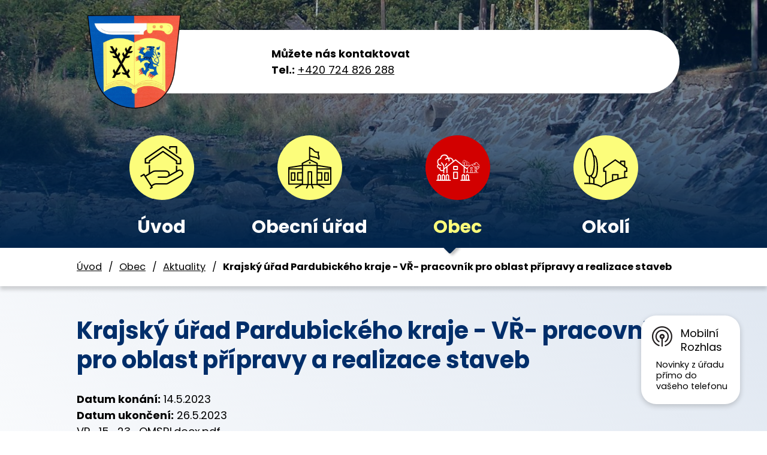

--- FILE ---
content_type: text/html; charset=utf-8
request_url: https://www.otradov.cz/aktuality/krajsky-urad-pardubickeho-kraje-vr-pracovnik-pro-oblast-pripravy-a-realizace-staveb
body_size: 5921
content:
<!DOCTYPE html>
<html lang="cs" data-lang-system="cs">
	<head>



		<!--[if IE]><meta http-equiv="X-UA-Compatible" content="IE=EDGE"><![endif]-->
			<meta name="viewport" content="width=device-width, initial-scale=1, user-scalable=yes">
			<meta http-equiv="content-type" content="text/html; charset=utf-8" />
			<meta name="robots" content="index,follow" />
			<meta name="author" content="Antee s.r.o." />
			<meta name="description" content="VR_15_23_OMSRI.docx.pdf" />
			<meta name="keywords" content="Obec, Otradov, aktuality" />
			<meta name="viewport" content="width=device-width, initial-scale=1, user-scalable=yes" />
<title>Krajský úřad Pardubického kraje - VŘ- pracovník pro oblast přípravy a realizace staveb | Obec Otradov</title>

		<link rel="stylesheet" type="text/css" href="https://cdn.antee.cz/jqueryui/1.8.20/css/smoothness/jquery-ui-1.8.20.custom.css?v=2" integrity="sha384-969tZdZyQm28oZBJc3HnOkX55bRgehf7P93uV7yHLjvpg/EMn7cdRjNDiJ3kYzs4" crossorigin="anonymous" />
		<link rel="stylesheet" type="text/css" href="/style.php?nid=V0NK&amp;ver=1768399196" />
		<link rel="stylesheet" type="text/css" href="/css/libs.css?ver=1768399900" />
		<link rel="stylesheet" type="text/css" href="https://cdn.antee.cz/genericons/genericons/genericons.css?v=2" integrity="sha384-DVVni0eBddR2RAn0f3ykZjyh97AUIRF+05QPwYfLtPTLQu3B+ocaZm/JigaX0VKc" crossorigin="anonymous" />

		<script src="/js/jquery/jquery-3.0.0.min.js" ></script>
		<script src="/js/jquery/jquery-migrate-3.1.0.min.js" ></script>
		<script src="/js/jquery/jquery-ui.min.js" ></script>
		<script src="/js/jquery/jquery.ui.touch-punch.min.js" ></script>
		<script src="/js/libs.min.js?ver=1768399900" ></script>
		<script src="/js/ipo.min.js?ver=1768399889" ></script>
			<script src="/js/locales/cs.js?ver=1768399196" ></script>

			<script src='https://www.google.com/recaptcha/api.js?hl=cs&render=explicit' ></script>

		<link href="/uredni-deska?action=atom" type="application/atom+xml" rel="alternate" title="Úřední deska">
		<link href="/aktuality?action=atom" type="application/atom+xml" rel="alternate" title="Aktuality">
<link rel="preload" href="https://fonts.googleapis.com/css?family=Poppins:400,700&amp;display=fallback&amp;subset=latin-ext" as="font">
<link href="https://fonts.googleapis.com/css?family=Poppins:400,700&amp;display=fallback&amp;subset=latin-ext" rel="stylesheet">
<link href="/image.php?nid=950&amp;oid=7158934" rel="icon" type="image/png">
<link rel="shortcut icon" href="/image.php?nid=950&amp;oid=7158934">
<script>
ipo.api.live('body', function(el) {
//posun patičky
$(el).find("#ipocopyright").insertAfter("#ipocontainer");
//přidání třídy action-button
$(el).find(".backlink").addClass("action-button");
//přidání třídy action-button
$(el).find(".fulltextSearchForm").appendTo(".header-fulltext");
//posun iponavigation
$(el).find("#iponavigation").insertBefore("#ipomain");
//posun menu
$(el).find("#ipotopmenuwrapper").prependTo("#ipoheader");
});
</script>

<link rel="preload" href="/image.php?nid=950&amp;oid=7159242" as="image">
	</head>

	<body id="page3189311" class="subpage3189311 subpage7146798"
			
			data-nid="950"
			data-lid="CZ"
			data-oid="3189311"
			data-layout-pagewidth="1024"
			
			data-slideshow-timer="3"
			 data-ipo-article-id="759591"
						
				
				data-layout="responsive" data-viewport_width_responsive="1024"
			>



						<div id="ipocontainer">

			<div class="menu-toggler">

				<span>Menu</span>
				<span class="genericon genericon-menu"></span>
			</div>

			<span id="back-to-top">

				<i class="fa fa-angle-up"></i>
			</span>

			<div id="ipoheader">

				
<div class="next-page">
	
		 
		<div class="boxImage">
			<div style="background-image:url(/image.php?oid=7158919&amp;nid=950);">
				image
			</div>
		</div>
		 
		
	
</div>
<div class="header-container">
	<div>
		<a href="/" class="header-logo"><img src="/image.php?nid=950&amp;oid=7159242&amp;width=156&amp;height=156" width="156" height="156" alt="znak.png"></a>
		<div class="header-fulltext">
		</div>
		<div class="header-kontakt">
			<strong>Můžete nás kontaktovat</strong>
			<span><strong>Tel.: </strong><a href="tel:+420724826288">+420 724 826 288</a></span>
		</div>
	</div>
</div>
			</div>

			<div id="ipotopmenuwrapper">

				<div id="ipotopmenu">
<h4 class="hiddenMenu">Horní menu</h4>
<ul class="topmenulevel1"><li class="topmenuitem1 noborder" id="ipomenu7146758"><a href="/">Úvod</a></li><li class="topmenuitem1" id="ipomenu69419"><a href="/obecni-urad">Obecní úřad</a><ul class="topmenulevel2"><li class="topmenuitem2" id="ipomenu69420"><a href="/zakladni-informace">Základní informace</a></li><li class="topmenuitem2" id="ipomenu69421"><a href="/popis-uradu">Popis úřadu</a></li><li class="topmenuitem2" id="ipomenu3973820"><a href="/povinne-zverejnovane-informace">Povinně zveřejňované informace</a></li><li class="topmenuitem2" id="ipomenu69422"><a href="/poskytovani-informaci-prijem-podani">Poskytování informací, příjem podání</a></li><li class="topmenuitem2" id="ipomenu3189278"><a href="/uredni-deska">Úřední deska</a></li><li class="topmenuitem2" id="ipomenu69423"><a href="/vyhlasky-zakony">Vyhlášky, zákony</a></li><li class="topmenuitem2" id="ipomenu69424"><a href="/rozpocet">Rozpočet</a></li><li class="topmenuitem2" id="ipomenu69425"><a href="/elektronicka-podatelna">Elektronická podatelna</a></li><li class="topmenuitem2" id="ipomenu8052134"><a href="https://cro.justice.cz/" target="_blank">Registr oznámení</a></li><li class="topmenuitem2" id="ipomenu2445270"><a href="/verejne-zakazky">Veřejné zakázky</a></li><li class="topmenuitem2" id="ipomenu7547263"><a href="/volne-pobihani-psu">Volné pobíhání psů</a></li><li class="topmenuitem2" id="ipomenu7613920"><a href="/czech-point">Czech POINT</a></li><li class="topmenuitem2" id="ipomenu7642851"><a href="/verejnopravni-smlouvy">Veřejnoprávní smlouvy</a></li><li class="topmenuitem2" id="ipomenu8113348"><a href="/verejna-pohrebiste">Veřejná pohřebiště</a></li><li class="topmenuitem2" id="ipomenu8835375"><a href="/poplatky">Poplatky</a></li><li class="topmenuitem2" id="ipomenu10041476"><a href="/gdpr-informace-o-zpracovani-osobnich-udaju">GDPR - Informace o zpracování osobních údajů</a></li><li class="topmenuitem2" id="ipomenu11506916"><a href="/mesto-hlinsko-odbor-socialnich-veci-skolstvi-a-zdravotnictvi">Město Hlinsko - Odbor sociálních věcí, školství a zdravotnictví</a></li><li class="topmenuitem2" id="ipomenu11801899"><a href="/poskytovani-vecnych-a-penezitych-daru-obcanum-obce-otradov">Poskytování věcných a peněžitých darů občanům obce Otradov</a></li></ul></li><li class="topmenuitem1 active" id="ipomenu7146798"><a href="/obec">Obec</a><ul class="topmenulevel2"><li class="topmenuitem2 active" id="ipomenu3189311"><a href="/aktuality">Aktuality</a></li><li class="topmenuitem2" id="ipomenu7051437"><a href="/fotogalerie">Fotogalerie</a></li><li class="topmenuitem2" id="ipomenu7067765"><a href="/informacni-sms">Informační SMS</a></li><li class="topmenuitem2" id="ipomenu7146806"><a href="/kontakty">Kontakty</a></li><li class="topmenuitem2" id="ipomenu7613901"><a href="/obecni-knihovna">Obecní knihovna</a></li><li class="topmenuitem2" id="ipomenu7613908"><a href="/plan-obnovy-venkova">Plán obnovy venkova</a></li><li class="topmenuitem2" id="ipomenu7639963"><a href="/pohotovostni-sluzba">Pohotovostní služba</a></li><li class="topmenuitem2" id="ipomenu8228746"><a href="/projekty-obce">Projekty obce</a></li><li class="topmenuitem2" id="ipomenu8282088"><a href="/mobilni-rozhlas">Mobilní Rozhlas</a></li><li class="topmenuitem2" id="ipomenu8665896"><a href="/nebezpecny-odpad">Nebezpečný odpad</a></li><li class="topmenuitem2" id="ipomenu9990701"><a href="/preventivne-vychovna-cinnost-v-oblasti-pozarni-ochrany">Preventivně výchovná činnost v oblasti požární ochrany</a></li><li class="topmenuitem2" id="ipomenu11506924"><a href="/index.php?oid=11506924">Město Hlinsko - Odbor sociálních věcí, školství a zdravotnictví</a></li></ul></li><li class="topmenuitem1" id="ipomenu7146804"><a href="/okoli">Okolí</a><ul class="topmenulevel2"><li class="topmenuitem2" id="ipomenu3973893"><a href="/akce-v-okoli">Akce v okolí</a></li><li class="topmenuitem2" id="ipomenu73258"><a href="/mapa">Mapa</a></li><li class="topmenuitem2" id="ipomenu73259"><a href="http://www.hlinecko.cz" target="_blank">Hlinecko</a></li></ul></li></ul>
					<div class="cleartop"></div>
				</div>
			</div>
			<div id="ipomain">
				
				<div id="ipomainframe">
					<div id="ipopage">
<div id="iponavigation">
	<h5 class="hiddenMenu">Drobečková navigace</h5>
	<p>
			<a href="/">Úvod</a> <span class="separator">&gt;</span>
			<a href="/obec">Obec</a> <span class="separator">&gt;</span>
			<a href="/aktuality">Aktuality</a> <span class="separator">&gt;</span>
			<span class="currentPage">Krajský úřad Pardubického kraje - VŘ- pracovník pro oblast přípravy a realizace staveb</span>
	</p>

</div>
						<div class="ipopagetext">
							<div class="blog view-detail content">
								
								<h1>Krajský úřad Pardubického kraje - VŘ- pracovník pro oblast přípravy a realizace staveb</h1>

<div id="snippet--flash"></div>
								
																	

<hr class="cleaner">




<hr class="cleaner">

<div class="article">
			<div class="dates table-row auto">
			<span class="box-by-content">Datum konání:</span>
			<div class="type-datepicker">14.5.2023</div>
		</div>
				<div class="dates table-row auto">
			<span class="box-by-content">Datum ukončení:</span>
			<div class="type-datepicker">26.5.2023</div>
		</div>
			

	<div class="paragraph text clearfix">
<p><a href="/file.php?nid=950&amp;oid=9985389">VR_15_23_OMSRI.docx.pdf</a></p>	</div>
		
<div id="snippet--images"><div class="images clearfix">

	</div>
</div>


<div id="snippet--uploader"></div>			<div class="article-footer">
							<div id="snippet-assessment-assessment765951"><div class="ratings">
	<div class="ratings-item">
		<a class="like ajax" href="/aktuality/krajsky-urad-pardubickeho-kraje-vr-pracovnik-pro-oblast-pripravy-a-realizace-staveb?assessment-id=765951&amp;assessment-value=1&amp;do=assessment-assess" title="líbí se mi" rel="nofollow"><i class="fa fa-thumbs-up"></i></a>
		<span title="0 lidem se toto líbí">0</span>
	</div>
	<div class="ratings-item">
		<a class="dislike ajax" href="/aktuality/krajsky-urad-pardubickeho-kraje-vr-pracovnik-pro-oblast-pripravy-a-realizace-staveb?assessment-id=765951&amp;assessment-value=0&amp;do=assessment-assess" title="nelíbí se mi" rel="nofollow"><i class="fa fa-thumbs-down"></i></a>
		<span title="0 lidem se toto nelíbí">0</span>
	</div>
</div>
</div>						<div class="published"><span>Publikováno:</span> 14. 5. 2023 20:07</div>

					</div>
	
</div>

<hr class="cleaner">
<div class="content-paginator clearfix">
	<span class="linkprev">
		<a href="/aktuality/prodej-nosnych-kuric-31-5-2023-v-1010-hod">

			<span class="linkprev-chevron">
				<i class="fa fa-angle-left"></i>
			</span>
			<span class="linkprev-text">
				<span class="linkprev-title">Prodej nosných…</span>
				<span class="linkprev-date">Publikováno: 30. 5. 2023 8:42</span>
			</span>
		</a>
	</span>
	<span class="linkback">
		<a href='/aktuality'>
			<span class="linkback-chevron">
				<i class="fa fa-undo"></i>
			</span>
			<span class="linkback-text">
				<span>Zpět na přehled</span>
			</span>
		</a>
	</span>
	<span class="linknext">
		<a href="/aktuality/prodej-chovnych-kuric-17-5-2023">

			<span class="linknext-chevron">
				<i class="fa fa-angle-right"></i>
			</span>
			<span class="linknext-text">
				<span class="linknext-title">Prodej chovných…</span>
				<span class="linknext-date">Publikováno: 14. 5. 2023 20:03</span>
			</span>
		</a>
	</span>
</div>

		
															</div>
						</div>
					</div>


					

					

					<div class="hrclear"></div>
					<div id="ipocopyright">
<div class="copyright">
	<div class="footer-container layout-container flex-container">
	<div class="footer-loga footer-item flex-container">
		<a href="https://www.pardubickykraj.cz/uvodni-strana" target="_blank" rel="noopener noreferrer"><img src="/image.php?nid=950&amp;oid=7158927" alt="Pardubický kraj"></a>
		<a href="https://www.vychodni-cechy.info/" target="_blank" rel="noopener noreferrer"><img src="/image.php?nid=950&amp;oid=7158933" alt="Východní Čechy"></a>
		<a href="https://portal.gov.cz/index/" target="_blank" rel="noopener noreferrer"><img src="/image.php?nid=950&amp;oid=7158928" alt="Portál veřejné správy"></a>
		<a href="http://www.hlinecko.cz/hlinecko.htm" target="_blank" rel="noopener noreferrer"><img src="/image.php?nid=950&amp;oid=7158921" alt="Hlinecko"></a>
		<a href="https://otradov-katalog.region-chrudim.cz/" target="_blank" rel="noopener noreferrer"><img src="/image.php?nid=950&amp;oid=7442327" alt="Katalog"></a>
	</div>
	<div class="footer-kontakt footer-item">
		<h3>Kontakty:</h3>
		<p>Adresa:<br>Otradov 112<br>539 43 Krouna</p>
		<p>Tel: <a href="tel:+420724826288">+420 724 826 288</a><br>
			E-mail: <a href="mailto:obec@otradov.cz">obec@otradov.cz</a></p>
	</div>
	<a href="https://mapy.cz/s/36Vzj" target="_blank" rel="noopener noreferrer" class="footer-mapa footer-item">
		<span>Zobrazit obec <strong>na mapě</strong></span><img src="/image.php?nid=950&amp;oid=7158922" alt="mapa">
	</a>
</div>
<div class="antee-paticka">
	<p class="layout-container">
		© 2026 Otradov, <a href="mailto:obec@otradov.cz">Kontaktovat webmastera</a>, <span id="links"><a href="/mapa-stranek">Mapa stránek</a>, <a href="/prohlaseni-o-pristupnosti">Prohlášení o přístupnosti</a></span><br>ANTEE s.r.o. - <a href="https://www.antee.cz" rel="nofollow">Tvorba webových stránek</a>, Redakční systém IPO
	</p>
</div>
</div>
					</div>
					<div id="ipostatistics">
<script >
	var _paq = _paq || [];
	_paq.push(['disableCookies']);
	_paq.push(['trackPageView']);
	_paq.push(['enableLinkTracking']);
	(function() {
		var u="https://matomo.antee.cz/";
		_paq.push(['setTrackerUrl', u+'piwik.php']);
		_paq.push(['setSiteId', 3044]);
		var d=document, g=d.createElement('script'), s=d.getElementsByTagName('script')[0];
		g.defer=true; g.async=true; g.src=u+'piwik.js'; s.parentNode.insertBefore(g,s);
	})();
</script>
<script >
	$(document).ready(function() {
		$('a[href^="mailto"]').on("click", function(){
			_paq.push(['setCustomVariable', 1, 'Click mailto','Email='+this.href.replace(/^mailto:/i,'') + ' /Page = ' +  location.href,'page']);
			_paq.push(['trackGoal', null]);
			_paq.push(['trackPageView']);
		});

		$('a[href^="tel"]').on("click", function(){
			_paq.push(['setCustomVariable', 1, 'Click telefon','Telefon='+this.href.replace(/^tel:/i,'') + ' /Page = ' +  location.href,'page']);
			_paq.push(['trackPageView']);
		});
	});
</script>
					</div>

					<div id="ipofooter">
						<img src="/image.php?nid=950&amp;oid=8228754&amp;width=618&amp;height=203" alt="logo" width="618" height="203">
<a class="cez-banner" href="https://ovm.bezstavy.cz/v1/gAh3yF8MOLUoj9ZVlcrC2byOF3mb6A/redirect">
<img src="https://ovm.bezstavy.cz/v1/gAh3yF8MOLUoj9ZVlcrC2byOF3mb6A/b/250" alt="ČEZ Distribuce – Plánované odstávky" width="185" height="185"></a>

<div class="rozhlas-banner-container"><a class="rozhlas-banner__icon animated pulse" title="Zobrazit mobilní rozhlas" href="#"> <img src="/img/mobilni-rozhlas/banner_icon.png" alt="logo"> <span class="rozhlas-title">Mobilní <br>Rozhlas</span> <span class="rozhlas-subtitle">Novinky z úřadu přímo do vašeho telefonu</span> </a>
	<div class="rozhlas-banner">
		<div class="rozhlas-banner__close"><a title="zavřít"><img src="/img/mobilni-rozhlas/banner_close-icon.svg" alt="zavřít"></a></div>
		<div class="rozhlas-banner__logo"><a title="Mobilní rozhlas" href="https://www.mobilnirozhlas.cz/" target="_blank" rel="noopener noreferrer"> <img src="/img/mobilni-rozhlas/banner_mr_logo-dark.svg" alt="mobilní rozhlas"> </a></div>
		<div class="rozhlas-banner__text"><span>Důležité informace ze samosprávy <br>přímo do telefonu</span></div>
		<div class="rozhlas-banner__image"><img src="/img/mobilni-rozhlas/banner_foto.png" alt="foto aplikace"></div>
		<div class="rozhlas-banner__cta"><a class="rozhlas-banner-btn rozhlas-banner-btn--telefon" title="Odebírat" href="https://otradov.mobilnirozhlas.cz/registrace" target="_blank" rel="noopener noreferrer"> Odebírat zprávy do telefonu </a> <a class="rozhlas-banner-btn rozhlas-banner-btn--nastenka" title="Nástěnka" href="https://otradov.mobilnirozhlas.cz/" target="_blank" rel="noopener noreferrer"> Zobrazit nástěnku </a> <a class="rozhlas-banner-btn rozhlas-banner-btn--app" title="Aplikace" href="/mobilni-rozhlas"> Stáhnout mobilní aplikaci </a></div>
	</div>
</div>
<script>// <![CDATA[
	ipo.api.live('.rozhlas-banner-container', function(el) {
		$('.rozhlas-banner__icon').click(function(e) {
			$(el).toggleClass('open')
			if ($(el).hasClass('open')) {
				$('.rozhlas-banner').css('display', 'block')
			} else {
				$(el).removeClass('open')
				$('.rozhlas-banner').css('display', 'none')
			}
			e.preventDefault()
		})
		$('.rozhlas-banner__close a').click(function(e) {
			$(el).removeClass('open')
			$(el).find('.rozhlas-banner').css('display', 'none')
		})
	})
	// ]]></script>

					</div>
				</div>
			</div>
		</div>
	</body>
</html>


--- FILE ---
content_type: image/svg+xml
request_url: https://www.otradov.cz/file.php?nid=950&oid=7158939
body_size: 2185
content:
<svg xmlns="http://www.w3.org/2000/svg" width="67.916" height="62.6" viewBox="0 0 67.916 62.6">
  <g id="okoli-icon" transform="translate(-406 -421)">
    <path id="Path_6" data-name="Path 6" d="M472.916,465.156c-11.272,0-34.065,8.9-39.879,14.718-10.089-5.316-16.469-5.316-26.037-5.316" transform="translate(0 2.726)" fill="none" stroke="#000" stroke-linecap="square" stroke-linejoin="round" stroke-width="2"/>
    <g id="Group_8" data-name="Group 8" transform="translate(407 422)">
      <line id="Line_3" data-name="Line 3" y2="12" transform="translate(7.216 43.6)" fill="none" stroke="#000" stroke-linecap="round" stroke-linejoin="round" stroke-width="2"/>
      <path id="Path_7" data-name="Path 7" d="M421.884,444.368c0,12.354-2.126,21.222-7.442,21.222S407,456.722,407,444.368c0-10.9,4.253-22.368,7.442-22.368S421.884,433.47,421.884,444.368Z" transform="translate(-407 -422)" fill="none" stroke="#000" stroke-linecap="round" stroke-linejoin="round" stroke-width="2"/>
    </g>
    <g id="Group_9" data-name="Group 9" transform="translate(416.781 433.695)">
      <path id="Path_8" data-name="Path 8" d="M421.3,433c2.518,0,4.812,9.234,4.812,18,0,9.943-1.679,17.08-5.875,17.08-1.777,0-3.1-1.279-4.04-3.509" transform="translate(-416.2 -433)" fill="none" stroke="#000" stroke-linecap="round" stroke-linejoin="round" stroke-width="2"/>
      <line id="Line_4" data-name="Line 4" y2="9" transform="translate(4.435 34.905)" fill="none" stroke="#000" stroke-linecap="round" stroke-linejoin="round" stroke-width="2"/>
    </g>
    <g id="Group_11" data-name="Group 11" transform="translate(436.768 440.074)">
      <g id="Group_10" data-name="Group 10" transform="translate(13.821 23.389)">
        <path id="Path_9" data-name="Path 9" d="M448,470.568V461h8.505v6.379" transform="translate(-448 -461)" fill="none" stroke="#000" stroke-linecap="round" stroke-linejoin="round" stroke-width="2"/>
      </g>
      <path id="Path_10" data-name="Path 10" d="M460,444.189V441h6.379v8.505" transform="translate(-433.421 -438.874)" fill="none" stroke="#000" stroke-linecap="round" stroke-linejoin="round" stroke-width="2"/>
      <path id="Path_11" data-name="Path 11" d="M438.189,476.21V457.074H435V451.9L453.074,439l18.074,12.9v5.169h-3.19v9.568" transform="translate(-435 -439)" fill="none" stroke="#000" stroke-linecap="round" stroke-linejoin="round" stroke-width="2"/>
    </g>
  </g>
</svg>


--- FILE ---
content_type: image/svg+xml
request_url: https://www.otradov.cz/file.php?nid=950&oid=7160882
body_size: 15446
content:
<svg xmlns="http://www.w3.org/2000/svg" width="87.123" height="52.835" viewBox="0 0 87.123 52.835">
  <g id="Group_29" data-name="Group 29" transform="translate(-4467.292 -706.251)">
    <g id="Group_16" data-name="Group 16" transform="translate(4467.292 722.035)">
      <g id="Group_14" data-name="Group 14" transform="translate(1.691 4.177)">
        <path id="Path_12" data-name="Path 12" d="M4524.938,900.863h14.832a.444.444,0,0,0,.444-.445v-9.889a.444.444,0,1,0-.889,0v9.445h-13.943v-9.445a.444.444,0,1,0-.889,0v9.889A.444.444,0,0,0,4524.938,900.863Z" transform="translate(-4518.099 -884.058)" fill="#fff"/>
        <path id="Path_13" data-name="Path 13" d="M4565.533,928.132v-5.326a.444.444,0,0,1,.444-.444h3.229a.444.444,0,0,1,.444.444v5.326a.444.444,0,0,1-.444.444h-3.229A.444.444,0,0,1,4565.533,928.132Zm3.228-4.881h-2.339v4.437h2.339Z" transform="translate(-4553.335 -911.772)" fill="#fff"/>
        <path id="Path_14" data-name="Path 14" d="M4565.533,890.311v-2.663a.444.444,0,0,1,.444-.444h3.229a.444.444,0,0,1,.444.444v2.663a.444.444,0,0,1-.444.444h-3.229A.444.444,0,0,1,4565.533,890.311Zm3.228-2.219h-2.339v1.774h2.339Z" transform="translate(-4553.335 -881.585)" fill="#fff"/>
        <path id="Path_15" data-name="Path 15" d="M4479.7,960.925h25.065a.444.444,0,0,0,0-.889H4479.7a.444.444,0,0,0,0,.889Z" transform="translate(-4479.252 -944.12)" fill="#fff"/>
        <g id="Group_12" data-name="Group 12" transform="translate(21.311 12.569)">
          <path id="Path_16" data-name="Path 16" d="M4632.918,940.45a.443.443,0,0,0,.314-.13,1.68,1.68,0,0,0,.5-1.2,1.705,1.705,0,0,0-1.192-1.619,1.505,1.505,0,0,0-2.361-.838.445.445,0,1,0,.533.711.609.609,0,0,1,.368-.123.618.618,0,0,1,.617.612v.009a.444.444,0,0,0,.408.443.811.811,0,0,1,.74.8.8.8,0,0,1-.237.57.444.444,0,0,0,.314.759Z" transform="translate(-4629.996 -936.365)" fill="#fff"/>
          <path id="Path_17" data-name="Path 17" d="M4639.831,944.89a.445.445,0,0,0,.248-.076,1.327,1.327,0,0,0,.562-1.224.445.445,0,0,0-.883.107.44.44,0,0,1-.175.38.444.444,0,0,0,.248.813Z" transform="translate(-4638.059 -942.233)" fill="#fff"/>
        </g>
        <g id="Group_13" data-name="Group 13" transform="translate(2.837 11.832)">
          <path id="Path_18" data-name="Path 18" d="M4500.22,935.969a.444.444,0,0,0,.314-.759,1.095,1.095,0,0,1,.684-1.866.444.444,0,0,0,.407-.443v-.011a.862.862,0,0,1,1.377-.684.444.444,0,1,0,.533-.711,1.75,1.75,0,0,0-2.759,1.03,2,2,0,0,0-1.453,1.911,1.972,1.972,0,0,0,.581,1.4A.445.445,0,0,0,4500.22,935.969Z" transform="translate(-4499.324 -931.147)" fill="#fff"/>
          <path id="Path_19" data-name="Path 19" d="M4509.924,941.358l.5-.737,0,0a.652.652,0,0,1-.265-.568.444.444,0,0,0-.882-.107A1.526,1.526,0,0,0,4509.924,941.358Z" transform="translate(-4507.86 -938.369)" fill="#fff"/>
        </g>
        <path id="Path_20" data-name="Path 20" d="M4507.785,855.977a.443.443,0,0,0,.272-.093l9.591-7.422,9.506,7.421a.445.445,0,0,0,.547-.7l-9.779-7.633a.444.444,0,0,0-.545,0l-9.864,7.633a.444.444,0,0,0,.272.8Z" transform="translate(-4503.369 -847.454)" fill="#fff"/>
      </g>
      <g id="Group_15" data-name="Group 15" transform="translate(0 0)">
        <path id="Path_21" data-name="Path 21" d="M4471.536,827.652a.444.444,0,0,0,.028-.888,2.439,2.439,0,0,1-.163-4.852.445.445,0,0,0,.386-.418c0-.011,0-.022,0-.033v-.016a2.835,2.835,0,0,1,5.651-.092.444.444,0,0,0,.645.353,2.439,2.439,0,0,1,3.54,2.332.444.444,0,1,0,.886.058,3.327,3.327,0,0,0-4.285-3.4,3.725,3.725,0,0,0-7.292.4,3.328,3.328,0,0,0,.574,6.553Z" transform="translate(-4468.239 -817.905)" fill="#fff"/>
        <path id="Path_22" data-name="Path 22" d="M4519.353,840.782a.445.445,0,0,0,.408-.267,2.048,2.048,0,1,0-3.755-1.634.445.445,0,1,0,.815.355,1.159,1.159,0,0,1,2.125.925.444.444,0,0,0,.407.622Z" transform="translate(-4509.086 -834.858)" fill="#fff"/>
        <path id="Path_23" data-name="Path 23" d="M4469.341,880a2.034,2.034,0,0,0,.972-.248.444.444,0,1,0-.422-.782,1.159,1.159,0,0,1-1.1-2.038.444.444,0,1,0-.423-.782,2.049,2.049,0,0,0,.978,3.849Z" transform="translate(-4467.291 -867.867)" fill="#fff"/>
      </g>
      <path id="Path_24" data-name="Path 24" d="M4494.016,877.2a.444.444,0,0,0,.445-.445V869.73a3.918,3.918,0,0,0-.631-2.135.354.354,0,0,0-.029-.039l-1.421-1.743a.444.444,0,1,0-.688.562l1.4,1.723a3.025,3.025,0,0,1,.476,1.632v7.025A.445.445,0,0,0,4494.016,877.2Z" transform="translate(-4488.155 -858.899)" fill="#fff"/>
      <path id="Path_25" data-name="Path 25" d="M4483.359,902.182a2.389,2.389,0,0,0,1.7-.7.444.444,0,0,0-.628-.629,1.517,1.517,0,0,1-2.589-1.072.444.444,0,1,0-.889,0A2.408,2.408,0,0,0,4483.359,902.182Z" transform="translate(-4479.021 -887.82)" fill="#fff"/>
      <path id="Path_26" data-name="Path 26" d="M4515.646,872.971a.446.446,0,0,0,.375-.206l1.024-1.607a.444.444,0,1,0-.749-.478l-1.026,1.607a.445.445,0,0,0,.375.683Z" transform="translate(-4508.428 -863.043)" fill="#fff"/>
    </g>
    <g id="Group_21" data-name="Group 21" transform="translate(4486.67 717.26)">
      <g id="Group_19" data-name="Group 19" transform="translate(0 2.23)">
        <path id="Path_27" data-name="Path 27" d="M4627.01,828.406h-7.917a.238.238,0,0,1-.238-.237V822.89a.238.238,0,0,1,.475,0v5.042h7.443V822.89a.237.237,0,1,1,.474,0v5.279A.237.237,0,0,1,4627.01,828.406Z" transform="translate(-4616.807 -819.436)" fill="#fff"/>
        <path id="Path_28" data-name="Path 28" d="M4642.723,843.2H4641a.237.237,0,0,1-.237-.237v-2.843a.237.237,0,0,1,.237-.237h1.724a.237.237,0,0,1,.237.237v2.843A.237.237,0,0,1,4642.723,843.2Zm-1.486-.474h1.249v-2.369h-1.249Z" transform="translate(-4635.617 -834.229)" fill="#fff"/>
        <path id="Path_29" data-name="Path 29" d="M4642.723,823.011H4641a.237.237,0,0,1-.237-.237v-1.421a.237.237,0,0,1,.237-.237h1.724a.237.237,0,0,1,.237.237v1.421A.237.237,0,0,1,4642.723,823.011Zm-1.486-.474h1.249v-.947h-1.249Z" transform="translate(-4635.617 -818.115)" fill="#fff"/>
        <path id="Path_30" data-name="Path 30" d="M4617.984,860.467H4604.6a.237.237,0,0,1,0-.474h13.38a.237.237,0,1,1,0,.474Z" transform="translate(-4604.368 -851.497)" fill="#fff"/>
        <g id="Group_17" data-name="Group 17" transform="translate(0.486 6.71)">
          <path id="Path_31" data-name="Path 31" d="M4608.235,849.538a.236.236,0,0,1-.167-.069.9.9,0,0,1-.265-.64.911.911,0,0,1,.637-.864.8.8,0,0,1,1.26-.447.237.237,0,1,1-.284.38.329.329,0,0,0-.525.261v0a.238.238,0,0,1-.218.236.432.432,0,0,0-.4.429.425.425,0,0,0,.126.3.237.237,0,0,1-.168.405Z" transform="translate(-4607.803 -847.357)" fill="#fff"/>
          <path id="Path_32" data-name="Path 32" d="M4612.551,851.908a.238.238,0,0,1-.132-.04.709.709,0,0,1-.3-.654.237.237,0,0,1,.471.057.237.237,0,0,0,.093.2.237.237,0,0,1-.133.434Z" transform="translate(-4611.505 -850.489)" fill="#fff"/>
        </g>
        <g id="Group_18" data-name="Group 18" transform="translate(9.996 6.316)">
          <path id="Path_33" data-name="Path 33" d="M4676.942,847.146a.237.237,0,0,1-.168-.405.581.581,0,0,0,.171-.413.587.587,0,0,0-.536-.582.237.237,0,0,1-.219-.237V845.5a.459.459,0,0,0-.734-.365.237.237,0,1,1-.284-.38.927.927,0,0,1,.56-.186.936.936,0,0,1,.913.736,1.067,1.067,0,0,1,.775,1.02,1.056,1.056,0,0,1-.311.749A.235.235,0,0,1,4676.942,847.146Z" transform="translate(-4675.077 -844.572)" fill="#fff"/>
          <path id="Path_34" data-name="Path 34" d="M4682.238,850.022l-.265-.394,0,0a.348.348,0,0,0,.142-.3.237.237,0,1,1,.47-.057A.814.814,0,0,1,4682.238,850.022Z" transform="translate(-4680.996 -848.426)" fill="#fff"/>
        </g>
        <path id="Path_35" data-name="Path 35" d="M4620.566,804.445a.237.237,0,0,1-.145-.05l-5.12-3.962-5.075,3.961a.237.237,0,0,1-.292-.374l5.22-4.075a.237.237,0,0,1,.291,0l5.265,4.075a.237.237,0,0,1-.145.425Z" transform="translate(-4609.069 -799.896)" fill="#fff"/>
      </g>
      <g id="Group_20" data-name="Group 20" transform="translate(7.134 0)">
        <path id="Path_36" data-name="Path 36" d="M4660.7,789.326a.237.237,0,0,1-.015-.474,1.3,1.3,0,0,0,.087-2.59.237.237,0,0,1-.206-.223c0-.006,0-.012,0-.017v-.009a1.514,1.514,0,0,0-3.017-.049.237.237,0,0,1-.344.188,1.3,1.3,0,0,0-1.889,1.245.238.238,0,0,1-.474.031,1.777,1.777,0,0,1,2.289-1.815,1.989,1.989,0,0,1,3.893.215,1.776,1.776,0,0,1-.307,3.5Z" transform="translate(-4654.832 -784.123)" fill="#fff"/>
        <path id="Path_37" data-name="Path 37" d="M4668.109,796.335a.239.239,0,0,1-.218-.143,1.093,1.093,0,0,1,2-.872.237.237,0,1,1-.435.189.619.619,0,0,0-1.135.494.236.236,0,0,1-.122.312A.24.24,0,0,1,4668.109,796.335Z" transform="translate(-4665.967 -793.173)" fill="#fff"/>
        <path id="Path_38" data-name="Path 38" d="M4697.1,817.266a1.084,1.084,0,0,1-.519-.132.237.237,0,1,1,.226-.417.619.619,0,0,0,.589-1.088.237.237,0,1,1,.226-.417,1.094,1.094,0,0,1,.44,1.482,1.082,1.082,0,0,1-.649.527A1.1,1.1,0,0,1,4697.1,817.266Z" transform="translate(-4690.574 -810.792)" fill="#fff"/>
      </g>
      <path id="Path_39" data-name="Path 39" d="M4685.178,815.774a.237.237,0,0,1-.237-.237v-3.75a2.09,2.09,0,0,1,.337-1.14l.016-.021.758-.93a.237.237,0,0,1,.368.3l-.75.92a1.619,1.619,0,0,0-.254.871v3.75A.237.237,0,0,1,4685.178,815.774Z" transform="translate(-4673.55 -806.006)" fill="#fff"/>
      <path id="Path_40" data-name="Path 40" d="M4686.438,829.11a1.279,1.279,0,0,1-.909-.376.238.238,0,1,1,.336-.336.8.8,0,0,0,.573.237.811.811,0,0,0,.81-.81.237.237,0,1,1,.474,0A1.285,1.285,0,0,1,4686.438,829.11Z" transform="translate(-4673.996 -821.444)" fill="#fff"/>
      <path id="Path_41" data-name="Path 41" d="M4676.732,813.517a.237.237,0,0,1-.2-.11l-.547-.858a.237.237,0,0,1,.4-.255l.547.858a.237.237,0,0,1-.2.365Z" transform="translate(-4665.828 -808.218)" fill="#fff"/>
    </g>
    <g id="Group_28" data-name="Group 28" transform="translate(4485.991 706.251)">
      <g id="Group_27" data-name="Group 27" transform="translate(2.176 0)">
        <g id="Group_24" data-name="Group 24" transform="translate(3.225)">
          <g id="Group_22" data-name="Group 22" transform="translate(0 9.791)">
            <path id="Path_42" data-name="Path 42" d="M4678.4,889.182a1.06,1.06,0,0,1-1.061-1.06V876.488a1.06,1.06,0,1,1,2.12,0v11.634A1.06,1.06,0,0,1,4678.4,889.182Z" transform="translate(-4671.747 -861.302)" fill="#fff"/>
            <path id="Path_43" data-name="Path 43" d="M4924.295,889.182a1.06,1.06,0,0,1-1.06-1.06V876.488a1.06,1.06,0,1,1,2.12,0v11.634A1.06,1.06,0,0,1,4924.295,889.182Z" transform="translate(-4882.879 -861.302)" fill="#fff"/>
            <path id="Path_44" data-name="Path 44" d="M4782.152,965.679h-7.567a1.06,1.06,0,0,1-1.06-1.06V952.136a1.06,1.06,0,0,1,1.06-1.06h7.567a1.061,1.061,0,0,1,1.061,1.06v12.483A1.061,1.061,0,0,1,4782.152,965.679Zm-6.507-2.121h5.446V953.2h-5.446Z" transform="translate(-4754.334 -926.256)" fill="#fff"/>
            <path id="Path_45" data-name="Path 45" d="M4782.152,877.035h-7.567a1.06,1.06,0,0,1-1.06-1.06v-6.241a1.06,1.06,0,0,1,1.06-1.06h7.567a1.061,1.061,0,0,1,1.061,1.06v6.241A1.061,1.061,0,0,1,4782.152,877.035Zm-6.507-2.121h5.446v-4.121h-5.446Z" transform="translate(-4754.334 -855.502)" fill="#fff"/>
            <path id="Path_46" data-name="Path 46" d="M4684.872,795.521a1.058,1.058,0,0,1-.648-.222l-22.468-17.386-22.27,17.384a1.06,1.06,0,0,1-1.305-1.672l22.92-17.891a1.06,1.06,0,0,1,1.3,0l23.121,17.891a1.06,1.06,0,0,1-.649,1.9Z" transform="translate(-4637.772 -775.509)" fill="#fff"/>
          </g>
          <g id="Group_23" data-name="Group 23" transform="translate(27.926)">
            <path id="Path_47" data-name="Path 47" d="M4861.067,729.133a1.06,1.06,0,0,1-.067-2.118,5.7,5.7,0,0,0,.382-11.334,1.062,1.062,0,0,1-.922-1l0-.07c0-.013,0-.027,0-.04a6.627,6.627,0,0,0-13.208-.217,1.06,1.06,0,0,1-1.537.843,5.7,5.7,0,0,0-8.269,5.448,1.06,1.06,0,0,1-2.116.138,7.818,7.818,0,0,1,10.051-8,8.75,8.75,0,0,1,17.123.951,7.819,7.819,0,0,1-1.363,15.394Z" transform="translate(-4835.31 -706.251)" fill="#fff"/>
            <path id="Path_48" data-name="Path 48" d="M4893.636,759.906a1.06,1.06,0,0,1-.973-.637,4.818,4.818,0,0,1,8.836-3.845,1.06,1.06,0,0,1-1.945.846,2.7,2.7,0,0,0-4.947,2.153,1.061,1.061,0,0,1-.972,1.484Z" transform="translate(-4884.212 -745.986)" fill="#fff"/>
            <path id="Path_49" data-name="Path 49" d="M5020.916,851.813a4.785,4.785,0,0,1-2.285-.58,1.06,1.06,0,1,1,1.009-1.865,2.7,2.7,0,1,0,2.568-4.744,1.06,1.06,0,0,1,1.01-1.865,4.817,4.817,0,0,1-2.3,9.054Z" transform="translate(-4992.237 -823.351)" fill="#fff"/>
          </g>
          <path id="Path_50" data-name="Path 50" d="M4968.567,840.005a1.061,1.061,0,0,1-1.061-1.06V827.737a9.2,9.2,0,0,1,1.483-5.015c.021-.032.044-.063.068-.093l3.331-4.084a1.06,1.06,0,1,1,1.643,1.34l-3.293,4.038a7.088,7.088,0,0,0-1.112,3.815v11.208A1.06,1.06,0,0,1,4968.567,840.005Z" transform="translate(-4920.892 -802.334)" fill="#fff"/>
          <path id="Path_51" data-name="Path 51" d="M4974.093,903.816a5.618,5.618,0,0,1-4-1.657,1.06,1.06,0,1,1,1.5-1.5,3.536,3.536,0,0,0,6.037-2.5,1.06,1.06,0,1,1,2.12,0A5.663,5.663,0,0,1,4974.093,903.816Z" transform="translate(-4922.846 -870.119)" fill="#fff"/>
          <path id="Path_52" data-name="Path 52" d="M4931.48,835.353a1.061,1.061,0,0,1-.9-.49l-2.4-3.767a1.06,1.06,0,0,1,1.788-1.141l2.4,3.767a1.06,1.06,0,0,1-.893,1.63Z" transform="translate(-4886.984 -812.047)" fill="#fff"/>
        </g>
        <g id="Group_25" data-name="Group 25" transform="translate(40.358 39.251)">
          <path id="Path_53" data-name="Path 53" d="M4906.192,997.48H4901.5a1.06,1.06,0,0,1-1.061-1.06v-9.53a1.058,1.058,0,0,1,.386-.818l2.347-1.933a1.061,1.061,0,0,1,1.349,0l2.347,1.933a1.059,1.059,0,0,1,.387.818v9.53A1.06,1.06,0,0,1,4906.192,997.48Zm-3.635-2.12h2.575v-7.97l-1.287-1.06-1.288,1.06Z" transform="translate(-4900.437 -983.896)" fill="#fff"/>
          <path id="Path_54" data-name="Path 54" d="M4963.756,997.48h-4.695a1.061,1.061,0,0,1-1.061-1.06v-9.53a1.059,1.059,0,0,1,.387-.818l2.347-1.933a1.061,1.061,0,0,1,1.349,0l2.347,1.933a1.059,1.059,0,0,1,.387.818v9.53A1.06,1.06,0,0,1,4963.756,997.48Zm-3.635-2.12h2.575v-7.97l-1.287-1.06-1.288,1.06Z" transform="translate(-4949.862 -983.896)" fill="#fff"/>
          <path id="Path_55" data-name="Path 55" d="M5021.321,997.48h-4.7a1.061,1.061,0,0,1-1.06-1.06v-9.53a1.058,1.058,0,0,1,.386-.818l2.348-1.933a1.061,1.061,0,0,1,1.348,0l2.348,1.933a1.06,1.06,0,0,1,.387.818v9.53A1.061,1.061,0,0,1,5021.321,997.48Zm-3.635-2.12h2.575v-7.97l-1.287-1.06-1.288,1.06Z" transform="translate(-4999.29 -983.896)" fill="#fff"/>
        </g>
        <g id="Group_26" data-name="Group 26" transform="translate(0 39.251)">
          <path id="Path_56" data-name="Path 56" d="M4620.713,997.48h-4.695a1.06,1.06,0,0,1-1.06-1.06v-9.53a1.06,1.06,0,0,1,.386-.818l2.348-1.933a1.06,1.06,0,0,1,1.348,0l2.347,1.933a1.06,1.06,0,0,1,.387.818v9.53A1.06,1.06,0,0,1,4620.713,997.48Zm-3.634-2.12h2.575v-7.97l-1.288-1.06-1.287,1.06Z" transform="translate(-4614.958 -983.896)" fill="#fff"/>
          <path id="Path_57" data-name="Path 57" d="M4678.277,997.48h-4.7a1.06,1.06,0,0,1-1.06-1.06v-9.53a1.06,1.06,0,0,1,.386-.818l2.347-1.933a1.061,1.061,0,0,1,1.349,0l2.348,1.933a1.06,1.06,0,0,1,.386.818v9.53A1.06,1.06,0,0,1,4678.277,997.48Zm-3.635-2.12h2.575v-7.97l-1.287-1.06-1.288,1.06Z" transform="translate(-4664.384 -983.896)" fill="#fff"/>
        </g>
      </g>
      <path id="Path_58" data-name="Path 58" d="M4618.3,1067.035h-17.671a1.06,1.06,0,1,1,0-2.121H4618.3a1.06,1.06,0,0,1,0,2.121Z" transform="translate(-4599.564 -1014.21)" fill="#fff"/>
      <path id="Path_59" data-name="Path 59" d="M4903.05,1067.035h-27.426a1.06,1.06,0,1,1,0-2.121h27.426a1.06,1.06,0,1,1,0,2.121Z" transform="translate(-4835.687 -1014.21)" fill="#fff"/>
    </g>
  </g>
</svg>


--- FILE ---
content_type: image/svg+xml
request_url: https://www.otradov.cz/file.php?nid=950&oid=7158943
body_size: 1506
content:
<svg xmlns="http://www.w3.org/2000/svg" width="63.528" height="63.83" viewBox="0 0 63.528 63.83">
  <g id="uvod-icon" transform="translate(-180.485 -215)">
    <g id="Group_1" data-name="Group 1">
      <path id="Path_1" data-name="Path 1" d="M222.963,259l13.3-7.645A4.508,4.508,0,0,1,242.4,253h0a4.512,4.512,0,0,1-1.646,6.145l-19.409,11.065a6,6,0,0,1-2.968.786H203.642a5.987,5.987,0,0,0-3.084.855L196.986,274" fill="none" stroke="#000" stroke-linecap="round" stroke-linejoin="round" stroke-width="2"/>
      <path id="Path_2" data-name="Path 2" d="M207,261h11.5a4.512,4.512,0,0,0,4.5-4.5V256.5a4.509,4.509,0,0,0-4.5-4.5H202.2a6,6,0,0,0-3.117.874L189.023,259" fill="none" stroke="#000" stroke-linecap="round" stroke-linejoin="round" stroke-width="2"/>
      <path id="Path_3" data-name="Path 3" d="M181,260l5-3,11.99,19L195,278" fill="none" stroke="#000" stroke-linejoin="round" stroke-width="2"/>
    </g>
    <g id="Group_3" data-name="Group 3">
      <g id="Group_2" data-name="Group 2">
        <path id="Path_4" data-name="Path 4" d="M214,216l-26,18v6h6v-3l20-14,20,14v4h6v-7Z" fill="none" stroke="#000" stroke-linecap="round" stroke-linejoin="round" stroke-width="2"/>
        <path id="Path_5" data-name="Path 5" d="M224,218v-2h10v9" fill="none" stroke="#000" stroke-linecap="square" stroke-linejoin="round" stroke-width="2"/>
      </g>
      <line id="Line_1" data-name="Line 1" y1="11" transform="translate(194 244)" fill="none" stroke="#000" stroke-linecap="square" stroke-linejoin="round" stroke-width="2"/>
      <line id="Line_2" data-name="Line 2" y2="7" transform="translate(234 245)" fill="none" stroke="#000" stroke-linecap="square" stroke-linejoin="round" stroke-width="2"/>
    </g>
  </g>
</svg>
